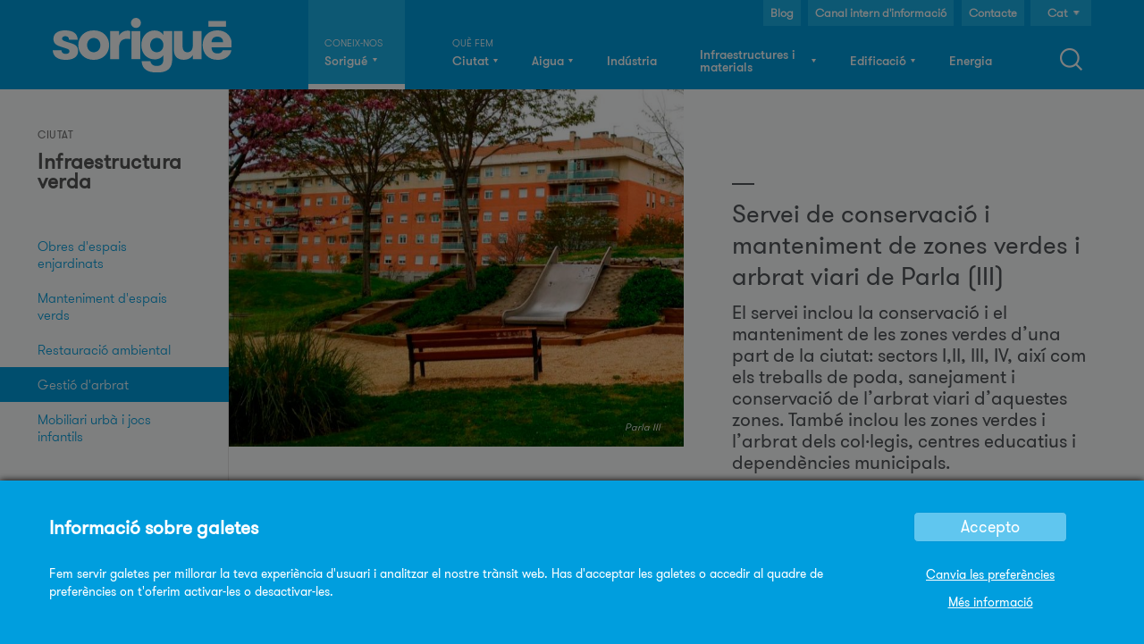

--- FILE ---
content_type: text/html; charset=utf-8
request_url: https://www.sorigue.com/ca/paisatgisme-medi-ambient/manteniment-espais/servei-conservacio-manteniment-zones-verdes-arbrat-Parla-III
body_size: 11916
content:
<!DOCTYPE html>
<!--[if IEMobile 7]><html class="iem7"  lang="ca" dir="ltr"><![endif]-->
<!--[if lte IE 6]><html class="lt-ie9 lt-ie8 lt-ie7"  lang="ca" dir="ltr"><![endif]-->
<!--[if (IE 7)&(!IEMobile)]><html class="lt-ie9 lt-ie8"  lang="ca" dir="ltr"><![endif]-->
<!--[if IE 8]><html class="lt-ie9"  lang="ca" dir="ltr"><![endif]-->
<!--[if (gte IE 9)|(gt IEMobile 7)]><!--><html  lang="ca" dir="ltr" prefix="content: http://purl.org/rss/1.0/modules/content/ dc: http://purl.org/dc/terms/ foaf: http://xmlns.com/foaf/0.1/ rdfs: http://www.w3.org/2000/01/rdf-schema# sioc: http://rdfs.org/sioc/ns# sioct: http://rdfs.org/sioc/types# skos: http://www.w3.org/2004/02/skos/core# xsd: http://www.w3.org/2001/XMLSchema#"><!--<![endif]-->

<head>
  <script src="/sites/all/themes/zensorigue/js/rollbar.js"></script>
  <meta charset="utf-8" />
<link rel="shortcut icon" href="https://www.sorigue.com/sites/default/files/cropped-favicon-180x180.png" type="image/png" />
  <title>Servei de conservació i manteniment de zones verdes i arbrat viari de Parla (III) | Sorigué</title>

      <meta name="MobileOptimized" content="width">
    <meta name="HandheldFriendly" content="true">
    <meta name="viewport" content="width=device-width">
    <meta http-equiv="cleartype" content="on">

  <link type="text/css" rel="stylesheet" href="https://www.sorigue.com/sites/default/files/css/css_lQaZfjVpwP_oGNqdtWCSpJT1EMqXdMiU84ekLLxQnc4.css" media="all" />
<link type="text/css" rel="stylesheet" href="https://www.sorigue.com/sites/default/files/css/css_vZ_wrMQ9Og-YPPxa1q4us3N7DsZMJa-14jShHgRoRNo.css" media="all" />
<link type="text/css" rel="stylesheet" href="https://www.sorigue.com/sites/default/files/css/css_VIUMUF24KEj3VOx32dhPK5okcth6FIeocf-8QzCr9LA.css" media="all" />
<link type="text/css" rel="stylesheet" href="https://www.sorigue.com/sites/default/files/css/css_HcCqJ2Cw_AUpPLX7DNsxPTR_4Fn2YC1f7V4ndN2UtIU.css" media="all" />
<link type="text/css" rel="stylesheet" href="https://www.sorigue.com/sites/default/files/css/css_HzEBCdooV9lk7Ge1qoUi7xPKeaJGHzY83qri3xRQw_U.css" media="all" />

  <link rel='stylesheet' href='/sites/all/themes/zensorigue/fonts/fonts.css' />
  <link rel='stylesheet' media='screen and (max-width: 767px)' href='/sites/all/themes/zensorigue/css/a_0_767.css' />
  <link rel='stylesheet' media='screen and (min-width: 768px) and (max-width: 1024px)' href='/sites/all/themes/zensorigue/css/c_768_1280.css' />
  <link rel='stylesheet' media='screen and (min-width: 1025px)' href='/sites/all/themes/zensorigue/css/d_1281_inf.css' />
  <link rel='stylesheet' media='screen and (min-width: 1025px) and (max-width: 1170px)' href='/sites/all/themes/zensorigue/css/c_1025_1080.css' />
  <link rel='stylesheet' media='screen and (max-width: 1024px) ' href='/sites/all/themes/zensorigue/css/responsivemenu.css' />
  <link rel='stylesheet' media='screen and (max-width: 480px)' href='/sites/all/themes/zensorigue/css/a_0_480.css' />
    
  <script src="https://www.sorigue.com/sites/default/files/js/js_6WD03QktbLxxWsNN0zT8d5vC9ewC-YsJiOsZAwOm3-E.js"></script>
<script src="https://www.sorigue.com/sites/default/files/js/js_nZT4PcBg-RVTg4RGehh-zY9l32K8zpwLC7MQx31HkGI.js"></script>
<script src="https://www.sorigue.com/sites/default/files/js/js_9-2qxogfWhVlR5K4qLh7r8sppvEo42PoRw8d7ZzH5N8.js"></script>
<script src="https://www.sorigue.com/sites/default/files/js/js_O7T5WiC4qFnlPNR6SMl3lWH37AndGTEkb2xLmXerLMU.js"></script>
<script src="https://www.sorigue.com/sites/all/modules/mobile_navigation/js/mobile_menu.js?t61h3a"></script>
<script src="https://www.sorigue.com/sites/all/modules/mobile_navigation/mobile_navigation.js?t61h3a"></script>
<script src="https://www.sorigue.com/sites/default/files/js/js_Kza1xCt2VS8nMS0EfdiA7dofl4nEdtgQvgz-I0dDjUY.js"></script>
<script src="https://www.googletagmanager.com/gtag/js?id=G-83VJGT7VQD"></script>
<script>window.dataLayer = window.dataLayer || [];function gtag(){dataLayer.push(arguments)};gtag("js", new Date());gtag("set", "developer_id.dMDhkMT", true);gtag("config", "G-83VJGT7VQD", {"groups":"default"});</script>
<script src="https://www.sorigue.com/sites/default/files/js/js_fgELh6HgqJGWxTqyjvWa2R6LVW0I0EmUGx5VI85FfeA.js"></script>
<script src="https://www.sorigue.com/sites/default/files/js/js_oQRQrD-IETWXjQjMJnAo71oAolHjkA-FUpr6575snbU.js"></script>
<script>jQuery.extend(Drupal.settings, {"basePath":"\/","pathPrefix":"ca\/","setHasJsCookie":0,"ajaxPageState":{"theme":"zensorigue","theme_token":"B6IhdW82T85gq7vKUprm9mHddT3jUmTFXhkdzUHX50w","jquery_version":"1.12","jquery_version_token":"4DFcoDLluJRBdqEn6fsblNEQKz4FAM5LaMcSUdGEqQw","js":{"sites\/all\/modules\/hiruu\/hiruu_cookie_compliance\/js\/ct-ultimate-gdpr.min.js":1,"sites\/all\/modules\/hiruu\/hiruu_cookie_compliance\/js\/init.js":1,"sites\/all\/modules\/jquery_update\/replace\/jquery\/1.12\/jquery.min.js":1,"misc\/jquery-extend-3.4.0.js":1,"misc\/jquery-html-prefilter-3.5.0-backport.js":1,"misc\/jquery.once.js":1,"misc\/drupal.js":1,"sites\/all\/modules\/jquery_update\/js\/jquery_browser.js":1,"sites\/all\/modules\/views_slideshow\/js\/views_slideshow.js":1,"sites\/all\/modules\/jquery_update\/replace\/ui\/external\/jquery.cookie.js":1,"sites\/all\/modules\/jquery_update\/replace\/jquery.form\/4\/jquery.form.min.js":1,"misc\/form-single-submit.js":1,"misc\/ajax.js":1,"sites\/all\/modules\/jquery_update\/js\/jquery_update.js":1,"sites\/all\/modules\/admin_menu\/admin_devel\/admin_devel.js":1,"sites\/all\/modules\/entityreference\/js\/entityreference.js":1,"sites\/all\/modules\/geofield_gmap\/geofield_gmap.js":1,"sites\/all\/modules\/hiruu\/views_selective_hacks\/views_selective_hacks.js":1,"public:\/\/languages\/ca_B74sKGX5TsNbYT30AHDfZh2ol2UuyLOJ35HAqFarVx0.js":1,"sites\/all\/libraries\/colorbox\/jquery.colorbox.js":1,"sites\/all\/modules\/colorbox\/js\/colorbox.js":1,"sites\/all\/modules\/colorbox\/styles\/default\/colorbox_style.js":1,"sites\/all\/modules\/jquery_ajax_load\/jquery_ajax_load.js":1,"sites\/all\/libraries\/jquery.cycle\/jquery.cycle.all.js":1,"misc\/collapse.js":1,"sites\/all\/modules\/views_slideshow\/contrib\/views_slideshow_cycle\/js\/views_slideshow_cycle.js":1,"misc\/form.js":1,"sites\/all\/modules\/views_show_more\/views_show_more.js":1,"sites\/all\/modules\/views\/js\/base.js":1,"misc\/progress.js":1,"sites\/all\/modules\/views\/js\/ajax_view.js":1,"sites\/all\/modules\/mobile_navigation\/js\/mobile_menu.js":1,"sites\/all\/modules\/mobile_navigation\/mobile_navigation.js":1,"sites\/all\/modules\/responsive_menus\/styles\/ResponsiveMultiLevelMenu\/js\/responsive_menus_codrops_responsive_multi.js":1,"sites\/all\/libraries\/ResponsiveMultiLevelMenu\/js\/modernizr.custom.js":1,"sites\/all\/libraries\/ResponsiveMultiLevelMenu\/js\/jquery.dlmenu.js":1,"sites\/all\/modules\/google_analytics\/googleanalytics.js":1,"https:\/\/www.googletagmanager.com\/gtag\/js?id=G-83VJGT7VQD":1,"0":1,"sites\/all\/libraries\/superfish\/jquery.hoverIntent.minified.js":1,"sites\/all\/libraries\/superfish\/supposition.js":1,"sites\/all\/libraries\/superfish\/superfish.js":1,"sites\/all\/modules\/superfish\/superfish.js":1,"sites\/all\/themes\/zensorigue\/js\/script.js":1,"sites\/all\/themes\/zensorigue\/js\/jquery.lockfixed.min.js":1,"sites\/all\/themes\/zensorigue\/js\/custom.js":1},"css":{"modules\/system\/system.base.css":1,"modules\/system\/system.menus.css":1,"modules\/system\/system.messages.css":1,"modules\/system\/system.theme.css":1,"sites\/all\/modules\/views_slideshow\/views_slideshow.css":1,"modules\/aggregator\/aggregator.css":1,"modules\/field\/theme\/field.css":1,"sites\/all\/modules\/filebrowser\/css\/filebrowser_style.css":1,"sites\/all\/modules\/freepager\/freepager.css":1,"sites\/all\/modules\/geofield_gmap\/geofield_gmap.css":1,"modules\/node\/node.css":1,"modules\/search\/search.css":1,"modules\/user\/user.css":1,"sites\/all\/modules\/hiruu\/views_selective_hacks\/views_selective_hacks.css":1,"sites\/all\/modules\/views\/css\/views.css":1,"sites\/all\/modules\/ckeditor\/css\/ckeditor.css":1,"sites\/all\/modules\/colorbox\/styles\/default\/colorbox_style.css":1,"sites\/all\/modules\/ctools\/css\/ctools.css":1,"modules\/locale\/locale.css":1,"sites\/all\/modules\/views_slideshow\/contrib\/views_slideshow_cycle\/views_slideshow_cycle.css":1,"sites\/all\/modules\/mobile_navigation\/mobile_navigation.css":1,"sites\/all\/libraries\/ResponsiveMultiLevelMenu\/css\/component.css":1,"sites\/all\/modules\/addtoany\/addtoany.css":1,"sites\/all\/libraries\/superfish\/css\/superfish.css":1,"sites\/all\/themes\/zensorigue\/system.menus.css":1,"sites\/all\/themes\/zensorigue\/system.messages.css":1,"sites\/all\/themes\/zensorigue\/system.theme.css":1,"sites\/all\/themes\/zensorigue\/css\/styles.css":1,"sites\/all\/themes\/zensorigue\/css\/blocks.css":1,"sites\/all\/themes\/zensorigue\/css\/superfish2.css":1,"sites\/all\/themes\/zensorigue\/css\/homepage.css":1,"sites\/all\/themes\/zensorigue\/css\/animate.css":1,"sites\/all\/themes\/zensorigue\/css\/views.css":1,"sites\/all\/themes\/zensorigue\/css\/footer.css":1,"sites\/all\/themes\/zensorigue\/css\/grid\/870_9_30.css":1,"sites\/all\/themes\/zensorigue\/css\/webforms_buttons.css":1,"sites\/all\/themes\/zensorigue\/css\/node_project.css":1,"sites\/all\/themes\/zensorigue\/css\/node_subhome.css":1,"sites\/all\/themes\/zensorigue\/css\/node_apartado.css":1,"sites\/all\/themes\/zensorigue\/css\/node_nota.css":1,"sites\/all\/themes\/zensorigue\/css\/node_actualidad.css":1,"sites\/all\/themes\/zensorigue\/css\/node_galeria.css":1,"sites\/all\/themes\/zensorigue\/css\/node_medio.css":1,"sites\/all\/themes\/zensorigue\/css\/node_material.css":1,"sites\/all\/themes\/zensorigue\/css\/node_colorbox.css":1,"sites\/all\/themes\/zensorigue\/css\/pager.css":1,"sites\/all\/themes\/zensorigue\/css\/views_infinite_scroll.css":1,"sites\/all\/themes\/zensorigue\/css\/hiruuv2.css":1}},"colorbox":{"transition":"fade","speed":"100","opacity":"1","slideshow":false,"slideshowAuto":true,"slideshowSpeed":"2500","slideshowStart":"start slideshow","slideshowStop":"stop slideshow","current":"{current} of {total}","previous":"\u00ab Prev","next":"Next \u00bb","close":"Close","overlayClose":true,"returnFocus":true,"maxWidth":"80%","maxHeight":"80%","initialWidth":"300","initialHeight":"250","fixed":true,"scrolling":false,"mobiledetect":true,"mobiledevicewidth":"768px","file_public_path":"\/sites\/default\/files","specificPagesDefaultValue":"admin*\nimagebrowser*\nimg_assist*\nimce*\nnode\/add\/*\nnode\/*\/edit\nprint\/*\nprintpdf\/*\nsystem\/ajax\nsystem\/ajax\/*"},"jquery_ajax_load":{"trigger":".jquery_ajax_load","target":"#jquery_ajax_load_target","toggle":true,"animation":true,"base_path":"\/","module_path":"sites\/all\/modules\/jquery_ajax_load","site_name":"Sorigu\u00e9"},"urlIsAjaxTrusted":{"\/ca\/paisatgisme-medi-ambient\/manteniment-espais\/servei-conservacio-manteniment-zones-verdes-arbrat-Parla-III":true,"\/ca\/views\/ajax":true},"viewsSlideshow":{"product_medio_slider-block_1":{"methods":{"goToSlide":["viewsSlideshowPager","viewsSlideshowSlideCounter","viewsSlideshowCycle"],"nextSlide":["viewsSlideshowPager","viewsSlideshowSlideCounter","viewsSlideshowCycle"],"pause":["viewsSlideshowControls","viewsSlideshowCycle"],"play":["viewsSlideshowControls","viewsSlideshowCycle"],"previousSlide":["viewsSlideshowPager","viewsSlideshowSlideCounter","viewsSlideshowCycle"],"transitionBegin":["viewsSlideshowPager","viewsSlideshowSlideCounter"],"transitionEnd":[]},"paused":0},"product_medio_slider-block_2":{"methods":{"goToSlide":["viewsSlideshowPager","viewsSlideshowSlideCounter","viewsSlideshowCycle"],"nextSlide":["viewsSlideshowPager","viewsSlideshowSlideCounter","viewsSlideshowCycle"],"pause":["viewsSlideshowControls","viewsSlideshowCycle"],"play":["viewsSlideshowControls","viewsSlideshowCycle"],"previousSlide":["viewsSlideshowPager","viewsSlideshowSlideCounter","viewsSlideshowCycle"],"transitionBegin":["viewsSlideshowPager","viewsSlideshowSlideCounter"],"transitionEnd":[]},"paused":0}},"viewsSlideshowCycle":{"#views_slideshow_cycle_main_product_medio_slider-block_1":{"num_divs":1,"id_prefix":"#views_slideshow_cycle_main_","div_prefix":"#views_slideshow_cycle_div_","vss_id":"product_medio_slider-block_1","effect":"fade","transition_advanced":0,"timeout":5000,"speed":700,"delay":0,"sync":1,"random":0,"pause":1,"pause_on_click":0,"play_on_hover":0,"action_advanced":0,"start_paused":0,"remember_slide":0,"remember_slide_days":1,"pause_in_middle":0,"pause_when_hidden":0,"pause_when_hidden_type":"full","amount_allowed_visible":"","nowrap":0,"pause_after_slideshow":0,"fixed_height":1,"items_per_slide":1,"wait_for_image_load":1,"wait_for_image_load_timeout":3000,"cleartype":0,"cleartypenobg":0,"advanced_options":"{}"},"#views_slideshow_cycle_main_product_medio_slider-block_2":{"num_divs":1,"id_prefix":"#views_slideshow_cycle_main_","div_prefix":"#views_slideshow_cycle_div_","vss_id":"product_medio_slider-block_2","effect":"fade","transition_advanced":0,"timeout":5000,"speed":700,"delay":0,"sync":1,"random":0,"pause":1,"pause_on_click":0,"play_on_hover":0,"action_advanced":0,"start_paused":0,"remember_slide":0,"remember_slide_days":1,"pause_in_middle":0,"pause_when_hidden":0,"pause_when_hidden_type":"full","amount_allowed_visible":"","nowrap":0,"pause_after_slideshow":0,"fixed_height":1,"items_per_slide":1,"wait_for_image_load":1,"wait_for_image_load_timeout":3000,"cleartype":0,"cleartypenobg":0,"advanced_options":"{}"}},"better_exposed_filters":{"views":{"product_medio_slider":{"displays":{"block":{"filters":[]}}},"project_v2_foto_peque_a_slider":{"displays":{"block":{"filters":[]}}},"project_article":{"displays":{"block":{"filters":[]}}},"service_description1_2":{"displays":{"block":{"filters":[]}}},"project_technicaldata":{"displays":{"block":{"filters":[]}}},"headquarters_top_list":{"displays":{"block":{"filters":[]}}},"press_gallery":{"displays":{"block_1":{"filters":[]}}},"project_related":{"displays":{"block":{"filters":[]}}}}},"views":{"ajax_path":"\/ca\/views\/ajax","ajaxViews":{"views_dom_id:dfbebf04564f10deb13f4481454355d4":{"view_name":"project_related","view_display_id":"block","view_args":"1993","view_path":"node\/1993","view_base_path":null,"view_dom_id":"dfbebf04564f10deb13f4481454355d4","pager_element":0}}},"mobile_navigation":{"breakpoint":"all and (min-width: 740px) and (min-device-width: 740px), (max-device-width: 800px) and (min-width: 740px) and (orientation:landscape)","menuSelector":"#main-menu-links","menuPlugin":"basic","showEffect":"expand_down","showItems":"all","tabHandler":true,"menuWidth":65,"specialClasses":false,"mainPageSelector":"#page","useMask":true,"menuLabel":"Men\u00fa","expandActive":false},"responsive_menus":[{"selectors":"#block-system-main-menu","media_size":"1024","animation_in":"dl-animate-in-1","animation_out":"dl-animate-out-1","responsive_menus_style":"codrops_responsive_multi"}],"googleanalytics":{"account":["G-83VJGT7VQD"],"trackOutbound":1,"trackMailto":1,"trackDownload":1,"trackDownloadExtensions":"7z|aac|arc|arj|asf|asx|avi|bin|csv|doc(x|m)?|dot(x|m)?|exe|flv|gif|gz|gzip|hqx|jar|jpe?g|js|mp(2|3|4|e?g)|mov(ie)?|msi|msp|pdf|phps|png|ppt(x|m)?|pot(x|m)?|pps(x|m)?|ppam|sld(x|m)?|thmx|qtm?|ra(m|r)?|sea|sit|tar|tgz|torrent|txt|wav|wma|wmv|wpd|xls(x|m|b)?|xlt(x|m)|xlam|xml|z|zip","trackColorbox":1},"superfish":{"1":{"id":"1","sf":{"delay":"300","animation":{"opacity":"show","height":"show"},"speed":300,"autoArrows":false,"dropShadows":false,"disableHI":false},"plugins":{"supposition":true,"bgiframe":false}}}});</script>
      <!--[if lt IE 9]>
    <script src="/sites/all/themes/zen/js/html5-respond.js"></script>
    <![endif]-->
    <script>window.MSInputMethodContext && document.documentMode && document.write('<script src="https://cdn.jsdelivr.net/gh/nuxodin/ie11CustomProperties@4.1.0/ie11CustomProperties.min.js"><\x2fscript>');</script>
</head>
<body class="html not-front not-logged-in one-sidebar sidebar-first page-node page-node- page-node-1993 node-type-project i18n-ca section-paisatgisme-medi-ambient animated fadeIn  
subhome-type-" >
  <div id="videoEmbed">
    <div id="videoClose">&times;</div>
    <div id="videoContainer">
      <div id="videoBox">
        <div id="videoWrap"><iframe width="560" height="315" src="about:blank" frameborder="0" allow="accelerometer; autoplay; clipboard-write; encrypted-media; gyroscope; picture-in-picture" allowfullscreen></iframe></div>
      </div>
    </div>
  </div>
      <p id="skip-link">
      <a href="#main-menu" class="element-invisible element-focusable">Jump to navigation</a>
    </p>
    <!-- Hardcoded responsive logo -->
    <div class="logo_responsive"><a href="/"><img alt="Sorigué" src="/sites/all/themes/zensorigue/images/logo-sorigue.svg"></a></div>
      
<div id="page">

<div class="header_wrapper fadeIn">
  <header class="header" id="header" role="banner">

    
    
    
      <div class="header__region region region-header">
    <div id="block-block-1" class="block block-block first odd">

      
  <div><a href="https://www.sorigue.com/ca"><img alt="Sorigué" src="https://www.sorigue.com/sites/all/themes/zensorigue/images/logo-sorigue.svg"></a></div>

</div>
<div id="block-superfish-1" class="block block-superfish even">

      
  <ul id="superfish-1" class="menu sf-menu sf-main-menu sf-horizontal sf-style-none sf-total-items-7 sf-parent-items-7 sf-single-items-0"><li id="menu-1711-1" class="first odd sf-item-1 sf-depth-1 sf-total-children-7 sf-parent-children-4 sf-single-children-3 menuparent"><a href="/ca/directori-dempreses" class="sf-depth-1 menuparent">Sorigué</a><ul><li id="menu-3575-1" class="first odd sf-item-1 sf-depth-2 sf-no-children"><a href="/ca/sorigue" class="sf-depth-2">Sobre nosaltres</a></li><li id="menu-3754-1" class="middle even sf-item-2 sf-depth-2"><a href="/ca/negoci-responsable" class="sf-depth-2">Negoci responsable</a></li><li id="menu-3576-1" class="middle odd sf-item-3 sf-depth-2"><a href="/ca/innovacio" class="sf-depth-2">Innovació</a></li><li id="menu-3583-1" class="middle even sf-item-4 sf-depth-2"><a href="/ca/persones" class="sf-depth-2">Persones</a></li><li id="menu-3577-1" class="middle odd sf-item-5 sf-depth-2 sf-no-children"><a href="/ca/retorn" class="sf-depth-2">Retorn</a></li><li id="menu-3578-1" class="middle even sf-item-6 sf-depth-2 sf-no-children"><a href="/ca/medis-propis" class="sf-depth-2">Medis propis</a></li><li id="menu-3103-1" class="last odd sf-item-7 sf-depth-2"><a href="/ca/sala-de-premsa" class="sf-depth-2">Sala de premsa</a></li></ul></li><li id="menu-1707-1" class="active-trail middle even sf-item-2 sf-depth-1 sf-total-children-3 sf-parent-children-3 sf-single-children-0 menuparent"><span class="sf-depth-1 menuparent nolink" tabindex="0">Ciutat</span><ul><li id="menu-1720-1" class="first odd sf-item-1 sf-depth-2"><a href="/ca/espais-urbans" class="sf-depth-2">Espais urbans</a></li><li id="menu-1722-1" class="middle even sf-item-2 sf-depth-2"><a href="/ca/instal-lacions-i-tecnologia" class="sf-depth-2">Instal·lacions i tecnologia</a></li><li id="menu-1717-1" class="active-trail last odd sf-item-3 sf-depth-2"><a href="/ca/infraestructura-verda" class="sf-depth-2">Infraestructura verda</a></li></ul></li><li id="menu-1706-1" class="middle odd sf-item-3 sf-depth-1 sf-total-children-4 sf-parent-children-4 sf-single-children-0 menuparent"><span class="sf-depth-1 menuparent nolink" tabindex="0">Aigua</span><ul><li id="menu-1713-1" class="first odd sf-item-1 sf-depth-2"><a href="/ca/serveis-a-l-aigua" class="sf-depth-2">Projectes i manteniments</a></li><li id="menu-1714-1" class="middle even sf-item-2 sf-depth-2"><a href="/ca/treballs-subaquatics" class="sf-depth-2">Treballs subaquàtics</a></li><li id="menu-1715-1" class="middle odd sf-item-3 sf-depth-2"><a href="/ca/equips-hidraulics" class="sf-depth-2">Equips hidràulics</a></li><li id="menu-1734-1" class="last even sf-item-4 sf-depth-2"><a href="/ca/enginyeria-de-l-aigua" class="sf-depth-2">Enginyeria de l&#039;aigua</a></li></ul></li><li id="menu-1721-1" class="middle even sf-item-4 sf-depth-1 sf-total-children-1 sf-parent-children-1 sf-single-children-0 menuparent"><a href="/ca/industria" class="sf-depth-1 menuparent">Indústria</a><ul><li id="menu-10185-1" class="firstandlast odd sf-item-1 sf-depth-2"><a href="/ca/industria" class="sf-depth-2">Indústria</a></li></ul></li><li id="menu-1709-1" class="middle odd sf-item-5 sf-depth-1 sf-total-children-9 sf-parent-children-9 sf-single-children-0 menuparent"><span class="sf-depth-1 menuparent nolink" tabindex="0">Infraestructures i materials</span><ul><li id="menu-1725-1" class="first odd sf-item-1 sf-depth-2"><a href="/ca/infraestructures" class="sf-depth-2">Infraestructures</a></li><li id="menu-1726-1" class="middle even sf-item-2 sf-depth-2"><a href="/ca/conservacio" class="sf-depth-2">Conservació</a></li><li id="menu-21721-1" class="middle odd sf-item-3 sf-depth-2"><a href="/ca/reparacio-viaria" class="sf-depth-2">Reparació viària</a></li><li id="menu-1727-1" class="middle even sf-item-4 sf-depth-2"><a href="/ca/asfalts" class="sf-depth-2">Asfalts</a></li><li id="menu-1728-1" class="middle odd sf-item-5 sf-depth-2"><a href="/ca/arids" class="sf-depth-2">Àrids</a></li><li id="menu-1729-1" class="middle even sf-item-6 sf-depth-2"><a href="/ca/prefabricats" class="sf-depth-2">Prefabricats</a></li><li id="menu-1730-1" class="middle odd sf-item-7 sf-depth-2"><a href="/ca/formigons" class="sf-depth-2">Formigons</a></li><li id="menu-1731-1" class="middle even sf-item-8 sf-depth-2"><a href="/ca/plataforma-de-distribucio" class="sf-depth-2">Plataforma de distribució</a></li><li id="menu-1723-1" class="last odd sf-item-9 sf-depth-2"><a href="/ca/transport" class="sf-depth-2">Transport</a></li></ul></li><li id="menu-1708-1" class="middle even sf-item-6 sf-depth-1 sf-total-children-2 sf-parent-children-1 sf-single-children-1 menuparent"><span class="sf-depth-1 menuparent nolink" tabindex="0">Edificació</span><ul><li id="menu-1724-1" class="first odd sf-item-1 sf-depth-2"><a href="/ca/edificacio" class="sf-depth-2">Edificació</a></li><li id="menu-6691-1" class="last even sf-item-2 sf-depth-2 sf-no-children"><a href="http://sorigueinmobiliaria.com/" class="sf-depth-2">Immobiliària</a></li></ul></li><li id="menu-9987-1" class="last odd sf-item-7 sf-depth-1 sf-total-children-1 sf-parent-children-1 sf-single-children-0 menuparent"><a href="/ca/energia" class="sf-depth-1 menuparent">Energia</a><ul><li id="menu-9990-1" class="firstandlast odd sf-item-1 sf-depth-2"><a href="/ca/energia" class="sf-depth-2">Energia</a></li></ul></li></ul>
</div>
<div id="block-block-8" class="block block-block odd">

      
  <div>SEARCH</div>

</div>
<div id="block-locale-language" class="block block-locale even" role="complementary">

      
  <ul class="language-switcher-locale-url"><li class="es first"><a href="/es/paisajismo-y-medio-ambiente/mantenimiento-espacios/servicio-conservacion-mantenimiento-zonas-verdes-arbolado-viario-Parla-III" class="language-link" xml:lang="es" title="Servicio de conservación y mantenimiento de zonas verdes y arbolado viario de Parla (III)">Cast</a></li>
<li class="ca active"><a href="/ca/paisatgisme-medi-ambient/manteniment-espais/servei-conservacio-manteniment-zones-verdes-arbrat-Parla-III" class="language-link active" xml:lang="ca" title="Servei de conservació i manteniment de zones verdes i arbrat viari de Parla (III)">Cat</a></li>
<li class="en last"><a href="/en/landscape-and-environment/woodland-management/preservation-maintenance-green-areas-roadway-landscaping-parla" class="language-link" xml:lang="en" title="Preservation and maintenance of green areas and roadway landscaping in Parla (III)">Eng</a></li>
</ul>
</div>
<div id="block-search-form" class="block block-search odd" role="search">

      
  <form action="/ca/paisatgisme-medi-ambient/manteniment-espais/servei-conservacio-manteniment-zones-verdes-arbrat-Parla-III" method="post" id="search-block-form" accept-charset="UTF-8"><div><div class="container-inline">
      <h2 class="element-invisible">Formulari de cerca</h2>
    <div class="form-item form-type-textfield form-item-search-block-form">
  <label class="element-invisible" for="edit-search-block-form--2">Buscar </label>
 <input title="Introduïu els termes que voleu cercar." type="text" id="edit-search-block-form--2" name="search_block_form" value="" size="15" maxlength="128" class="form-text" />
</div>
<div class="form-actions form-wrapper" id="edit-actions"><input type="submit" id="edit-submit" name="op" value="Buscar" class="form-submit" /></div><input type="hidden" name="form_build_id" value="form-uGf85ScSFpkgA6Z7pLdy66gCakdjeZrkba4M7fPuQkY" />
<input type="hidden" name="form_id" value="search_block_form" />
</div>
</div></form>
</div>
<div id="block-block-43" class="block block-block even">

      
  <div class="contact-button">
 <a href="https://blog.sorigue.com/" target="_blank">Blog</a>
</div>
</div>
<div id="block-block-47" class="block block-block odd">

      
  <div class="contact-button">
 <a href="https://www.sorigue.com/ca/negoci-responsable/canal-intern-informacio">Canal intern d'informació</a>
</div>

</div>
<div id="block-block-36" class="block block-block last even">

      
  
<div class="contact-button">
   <a href="https://www.sorigue.com/ca/directori-dempreses">Contacte</a>
</div>
</div>
  </div>

  </header>
</div>

    
  <div id="main">

	<!---->

    <div id="content" class="column" role="main">
        <div class="region region-highlighted">
    <div id="block-system-main-menu" class="block block-system block-menu first odd" role="navigation">

      
  <ul class="menu"><li class="menu__item is-expanded first expanded"><a href="/ca/directori-dempreses" class="menu__link">Sorigué</a><ul class="menu"><li class="menu__item is-leaf first leaf"><a href="/ca/sorigue" class="menu__link">Sobre nosaltres</a></li>
<li class="menu__item is-collapsed collapsed"><a href="/ca/negoci-responsable" class="menu__link">Negoci responsable</a></li>
<li class="menu__item is-collapsed collapsed"><a href="/ca/innovacio" class="menu__link">Innovació</a></li>
<li class="menu__item is-collapsed collapsed"><a href="/ca/persones" class="menu__link">Persones</a></li>
<li class="menu__item is-leaf leaf"><a href="/ca/retorn" class="menu__link">Retorn</a></li>
<li class="menu__item is-leaf leaf"><a href="/ca/medis-propis" class="menu__link">Medis propis</a></li>
<li class="menu__item is-collapsed last collapsed"><a href="/ca/sala-de-premsa" class="menu__link">Sala de premsa</a></li>
</ul></li>
<li class="menu__item is-active-trail is-expanded expanded active-trail"><span class="menu__link is-active-trail active-trail nolink" tabindex="0">Ciutat</span><ul class="menu"><li class="menu__item is-collapsed first collapsed"><a href="/ca/espais-urbans" class="menu__link">Espais urbans</a></li>
<li class="menu__item is-collapsed collapsed"><a href="/ca/instal-lacions-i-tecnologia" class="menu__link">Instal·lacions i tecnologia</a></li>
<li class="menu__item is-active-trail is-expanded last expanded active-trail"><a href="/ca/infraestructura-verda" class="menu__link is-active-trail active-trail">Infraestructura verda</a><ul class="menu"><li class="menu__item is-collapsed first collapsed"><a href="/ca/infraestructura-verda/obres-en-espais-enjardinats" class="menu__link">Obres d&#039;espais enjardinats</a></li>
<li class="menu__item is-collapsed collapsed"><a href="/ca/infraestructura-verda/manteniment-espais-verds" class="menu__link">Manteniment d&#039;espais verds</a></li>
<li class="menu__item is-collapsed collapsed"><a href="/ca/infraestructura-verda/restauracio-ambiental" class="menu__link">Restauració ambiental</a></li>
<li class="menu__item is-active-trail is-expanded expanded active-trail"><a href="/ca/infraestructura-verda/gestio-arbrat" class="menu__link is-active-trail active-trail">Gestió d&#039;arbrat</a><ul class="menu"><li class="menu__item is-leaf first leaf"><a href="/ca/paisatgisme-i-medi-ambient/entorn-natural-pedrera-medol" class="menu__link">Entorn natural de la pedrera del Mèdol</a></li>
<li class="menu__item is-leaf leaf"><a href="/ca/paisatgisme-i-medi-ambient/jardins-de-alhambra" title="" class="menu__link">Jardins de l’Alhambra</a></li>
<li class="menu__item is-leaf leaf"><a href="/ca/manteniment-de-larbrat-public-de-mollet-del-valles" class="menu__link">Mantenimiento del arbolado público de Mollet del Vallès</a></li>
<li class="menu__item is-leaf leaf"><a href="/ca/renovacio-contracte-de-manteniment-de-les-zones-verdes-de-sant-just-desvern" class="menu__link">Renovació contracte de manteniment de les zones verdes de Sant Just Desvern.</a></li>
<li class="menu__item is-active-trail is-leaf leaf active-trail"><a href="/ca/paisatgisme-medi-ambient/manteniment-espais/servei-conservacio-manteniment-zones-verdes-arbrat-Parla-III" title="" class="menu__link is-active-trail active-trail active">Servei de conservació i manteniment de zones verdes i arbrat viari de Parla (III)</a></li>
<li class="menu__item is-leaf leaf"><a href="/ca/paisajismo-y-medioambiente/gestion-arbolado/servei-conservacio-zones-verdes-arbrat-viari-parla" class="menu__link">Servei de conservació i manteniment de zones verdes i arbrat viari de Parla</a></li>
<li class="menu__item is-leaf leaf"><a href="/ca/paisajismo-y-medioambiente/servei-conservacio-zones-verdes-arbrat-viari-parla" class="menu__link">Servei de conservació i manteniment de zones verdes i arbrat viari de Parla</a></li>
<li class="menu__item is-leaf last leaf"><a href="/ca/treballs-de-replantacio-dun-arbre-tilia-cordata-de-50-tones-barcelona" class="menu__link">Trabajos de replantación de un árbol Tilia Cordata de 50 toneladas en Barcelona</a></li>
</ul></li>
<li class="menu__item is-collapsed collapsed"><a href="/ca/infraestructura-verda/mobiliari-urba-i-jocs-infantils" class="menu__link">Mobiliari urbà i jocs infantils</a></li>
<li class="menu__item is-leaf leaf"><span class="menu__link separator"><hr></span></li>
<li class="menu__item is-leaf leaf"><a href="/ca/infraestructura-verda/certificacions" class="menu__link">Certificacions</a></li>
<li class="menu__item is-leaf last leaf"><a href="/ca/infraestructura-verda/contacte" class="menu__link">Contacte</a></li>
</ul></li>
</ul></li>
<li class="menu__item is-expanded expanded"><span class="menu__link nolink" tabindex="0">Aigua</span><ul class="menu"><li class="menu__item is-collapsed first collapsed"><a href="/ca/serveis-a-l-aigua" class="menu__link">Projectes i manteniments</a></li>
<li class="menu__item is-collapsed collapsed"><a href="/ca/treballs-subaquatics" class="menu__link">Treballs subaquàtics</a></li>
<li class="menu__item is-collapsed collapsed"><a href="/ca/equips-hidraulics" class="menu__link">Equips hidràulics</a></li>
<li class="menu__item is-collapsed last collapsed"><a href="/ca/enginyeria-de-l-aigua" class="menu__link">Enginyeria de l&#039;aigua</a></li>
</ul></li>
<li class="menu__item is-collapsed collapsed"><a href="/ca/industria" class="menu__link">Indústria</a></li>
<li class="menu__item is-expanded expanded"><span class="menu__link nolink" tabindex="0">Infraestructures i materials</span><ul class="menu"><li class="menu__item is-collapsed first collapsed"><a href="/ca/infraestructures" class="menu__link">Infraestructures</a></li>
<li class="menu__item is-collapsed collapsed"><a href="/ca/conservacio" class="menu__link">Conservació</a></li>
<li class="menu__item is-collapsed collapsed"><a href="/ca/reparacio-viaria" class="menu__link">Reparació viària</a></li>
<li class="menu__item is-collapsed collapsed"><a href="/ca/asfalts" class="menu__link">Asfalts</a></li>
<li class="menu__item is-collapsed collapsed"><a href="/ca/arids" class="menu__link">Àrids</a></li>
<li class="menu__item is-collapsed collapsed"><a href="/ca/prefabricats" class="menu__link">Prefabricats</a></li>
<li class="menu__item is-collapsed collapsed"><a href="/ca/formigons" class="menu__link">Formigons</a></li>
<li class="menu__item is-collapsed collapsed"><a href="/ca/plataforma-de-distribucio" class="menu__link">Plataforma de distribució</a></li>
<li class="menu__item is-collapsed last collapsed"><a href="/ca/transport" class="menu__link">Transport</a></li>
</ul></li>
<li class="menu__item is-expanded expanded"><span class="menu__link nolink" tabindex="0">Edificació</span><ul class="menu"><li class="menu__item is-collapsed first collapsed"><a href="/ca/edificacio" class="menu__link">Edificació</a></li>
<li class="menu__item is-leaf last leaf"><a href="http://sorigueinmobiliaria.com/" class="menu__link">Immobiliària</a></li>
</ul></li>
<li class="menu__item is-collapsed last collapsed"><a href="/ca/energia" class="menu__link">Energia</a></li>
</ul>
</div>
<div id="block-block-19" class="block block-block even">

      
  <form action="https://www.sorigue.com/ca/paisatgisme-medi-ambient/manteniment-espais/servei-conservacio-manteniment-zones-verdes-arbrat-Parla-III" method="post" id="search-block-form--3" accept-charset="UTF-8"><div><div class="container-inline">
      <h2 class="element-invisible">Formulari de cerca</h2>
    <div class="form-item form-type-textfield form-item-search-block-form">
  <label class="element-invisible" for="edit-search-block-form--6">Buscar </label>
 <input title="Introduïu els termes que voleu cercar." type="text" id="edit-search-block-form--6" name="search_block_form" value="" size="15" maxlength="128" class="form-text" />
</div>
<div class="form-actions form-wrapper" id="edit-actions--3"><input type="submit" id="edit-submit--3" name="op" value="Buscar" class="form-submit" /></div><input type="hidden" name="form_build_id" value="form-ORFev1qIz_y6WJ465QuzE7QCCsSCu2orrIB0c6dpckY" />
<input type="hidden" name="form_id" value="search_block_form" />
</div>
</div></form><table cellpadding="0" cellspacing="0">
<tr>
  <td width="50%"><a href="https://www.sorigue.com/ca/directori-dempreses"><div class="responsive-contact-button">Contacte</div></a></td>
  <td width="50%"><a href="https://www.sorigue.com/sites/default/files/catalogo-digital/Sorigue-CatalegDigital-CAT.pdf"><div class="responsive-catalog-button">Catàleg corporatiu</div></a></td>
</tr>
</table>
<table cellpadding="0" cellspacing="0" style="margin-top: 2px;">
<tr>
  <td width="100%"><a href="https://www.sorigue.com/ca/negoci-responsable/canal-intern-informacio"><div class="responsive-contact-button">Canal intern d'informació</div></a></td>
</tr>
</table>
</div>
<div id="block-block-20" class="block block-block last odd">

      
  <ul class="language-switcher-locale-url"><li class="es first"><a href="https://www.sorigue.com/es/paisajismo-y-medio-ambiente/mantenimiento-espacios/servicio-conservacion-mantenimiento-zonas-verdes-arbolado-viario-Parla-III" class="language-link" xml:lang="es" title="Servicio de conservación y mantenimiento de zonas verdes y arbolado viario de Parla (III)">Cast</a></li>
<li class="ca active"><a href="https://www.sorigue.com/ca/paisatgisme-medi-ambient/manteniment-espais/servei-conservacio-manteniment-zones-verdes-arbrat-Parla-III" class="language-link active" xml:lang="ca" title="Servei de conservació i manteniment de zones verdes i arbrat viari de Parla (III)">Cat</a></li>
<li class="en last"><a href="https://www.sorigue.com/en/landscape-and-environment/woodland-management/preservation-maintenance-green-areas-roadway-landscaping-parla" class="language-link" xml:lang="en" title="Preservation and maintenance of green areas and roadway landscaping in Parla (III)">Eng</a></li>
</ul><div class="clear"></div>
</div>
  </div>
            <a id="main-content"></a>
                    <h1 class="page__title title" id="page-title">Servei de conservació i manteniment de zones verdes i arbrat viari de Parla (III)</h1>
                                          
        <div class="region region-before-content-no-wrapp">
    <div id="block-views-673dcda9e3d40692381d2b705d74878c" class="block block-views first last odd">

      
  <div class="view view-project-v2-foto-peque-a-slider view-id-project_v2_foto_peque_a_slider view-display-id-block view-dom-id-3a18e84dbd99a5fb91e8ce94a09c3d64">
        
  
  
      <div class="view-content">
        <div class="views-row views-row-1 views-row-odd views-row-first views-row-last">
    <div style="height: 400px; background-size: cover; " class="width50x100"><div class="view view-product-medio-slider view-id-product_medio_slider view-display-id-block view-dom-id-48ba0541b38aa2cb65f30a259b65f32a">
        
  
  
      <div class="view-content">
      
  <div class="skin-default">
    
    <div id="views_slideshow_cycle_main_product_medio_slider-block_2" class="views_slideshow_cycle_main views_slideshow_main"><div id="views_slideshow_cycle_teaser_section_product_medio_slider-block_2" class="views-slideshow-cycle-main-frame views_slideshow_cycle_teaser_section">
  <div id="views_slideshow_cycle_div_product_medio_slider-block_2_0" class="views-slideshow-cycle-main-frame-row views_slideshow_cycle_slide views_slideshow_slide views-row-1 views-row-first views-row-odd" aria-labelledby='views_slideshow_pager_field_item_bottom_product_medio_slider-block_2_0'>
  <div class="views-slideshow-cycle-main-frame-row-item views-row views-row-0 views-row-odd views-row-first">
  <div style="background-image: url(/sites/default/files/styles/big/public/subhome_image/parla-slide.jpg?itok=OMNorsM_); height: 400px; background-size: cover; " class="">
<div class="product_medio_label_slider">Parla III</div>

</div></div>
</div>
</div>
</div>
      </div>
    </div>
  
  
  
  
  
  
</div></div>
<div class="content-area-inside width50x100">
<div class="padding90_50_0_50">
<hr>
<h2 class="field-content">Servei de conservació i manteniment de zones verdes i arbrat viari de Parla (III)</h2><h3 class="field-content">El servei inclou la conservació i el manteniment de les zones verdes d’una part de la ciutat: sectors I,II, III, IV, així com els treballs de poda, sanejament i conservació de l’arbrat viari d’aquestes zones. També inclou les zones verdes i l’arbrat dels col·legis, centres educatius i dependències municipals.</h3></div></div>  </div>
    </div>
  
  
  
  
  
  
</div>
</div>
  </div>
                        
            
<div id="block-block-11" class="block block-block bgf2f2f2 first odd">

      
  <div class="content-area padding20_0">
<a class="goback js" href="#">Tornar</a></div>
</div>
<div id="block-views-project-article-block" class="block block-views bgf2f2f2 even">

      
  <div class="view view-project-article view-id-project_article view-display-id-block content-area view-dom-id-72a40a82a0b7d548c227ab713d3f4713">
        
  
  
      <div class="view-content">
        <div class="views-row views-row-1 views-row-odd views-row-first views-row-last">
      
          
<div class="fieldset views-fieldset" data-module="views_fieldsets">

  
      <div class="views-field views-field-field-profile-client"><span class="views-label views-label-field-profile-client">Client: </span><div class="field-content">Ajuntament de Parla</div></div>      <div class="views-field views-field-field-taxonomy-location"><span class="views-label views-label-field-taxonomy-location">Localització: </span><div class="field-content">Madrid</div></div>  
  
</div>

    
          
<div class="fieldset views-fieldset" data-module="views_fieldsets">

  
      <div class="views-field views-field-field-profile-period"><span class="views-label views-label-field-profile-period">Període: </span><div class="field-content">Inici: Octubre 2016. Durada: 2 anys (+2 anys)</div></div>      <div class="views-field views-field-php"><div class="field-content"><span class="views-label views-label-php">Tipus de servei:</span>
<div>Gestió d'arbrat</div>
</div></div>  
  
</div>

    
              </div>
    </div>
  
  
  
  
  
  
</div>
</div>
<div id="block-views-service-description1-2-block" class="block block-views bgf2f2f2 odd">

      
  <div class="view view-service-description1-2 view-id-service_description1_2 view-display-id-block view-dom-id-45efe76825ef0cf38c318158f14a8243">
        
  
  
      <div class="view-content">
        <div class="views-row views-row-1 views-row-odd views-row-first views-row-last content-area padding0">
      
  <div class="views-field views-field-nothing">        <span class="field-content"><div class="row">
<div class="col gu4"><p>Les principals actuacions a realitzar són les següents:</p>
<p>- Treballs  de conservació: neteja i esbrossada, reg, abonats, conservació de la estructura dels elements vegetals, conservació de la gespa, control fitosanitari i manteniment de camins.<br />
- Conservació de les instal·lacions de reg.</p>
</div>
<div class="col gu4"><p>- Gestió de l’arbrat: avaluació de risc de caiguda, poda d’arbrat i palmeres, manteniment d’escocells, reposicions, etc.</p>
</div>
</div></span>  </div>  </div>
    </div>
  
  
  
  
  
  
</div>
</div>
<div id="block-block-35" class="block block-block bgf2f2f2 even">

      
  <div class="padding_bottom_25">&nbsp;</div>
</div>
<div id="block-views-project-technicaldata-block" class="block block-views content-area odd">

      
  <div class="view view-project-technicaldata view-id-project_technicaldata view-display-id-block view-dom-id-230b8c0f3c3a3fbbe42868343f23e208">
            <div class="view-header">
      <div class="text-small">DETALLS</div>
<hr>
<h2>Dades tècniques</h2>    </div>
  
  
  
      <div class="view-content">
        <div class="views-row views-row-1 views-row-odd views-row-first views-row-last row">
      
  <div class="views-field views-field-field-profile-bloque1">        <div class="field-content col gu3"><h5>Superfície jardineria</h5>
<p>Gespa:<br />
148.624 m2</p>
<p>Gespa artificial:<br />
680 m2</p>
<p>Planta de temporada:<br />
4.035,59 m2</p>
<p>Prat:<br />
131.584,90 m2</p>
<p>Arbres i palmeres:<br />
3.786 uds.</p>
<p>Arbustiva:<br />
753 uds.</p>
<div> </div>
</div>  </div>  
  <div class="views-field views-field-field-profile-bloque2">        <div class="field-content col gu3"><h5>Superfície pavimentada</h5>
<p>Paviments durs:<br />
22.386 m2</p>
<p>Grava:<br />
5.040 m2</p>
<p>Sauló:<br />
70.560 m2</p>
<p>Paviments àrees de joc:<br />
3.338 m2</p>
<div> </div>
</div>  </div>  
  <div class="views-field views-field-field-profile-bloque3">        <div class="field-content col gu3"></div>  </div>  </div>
    </div>
  
  
  
  
  
  
</div>
</div>


<article class="node-1993 node node-project view-mode-full clearfix" about="/ca/paisatgisme-medi-ambient/manteniment-espais/servei-conservacio-manteniment-zones-verdes-arbrat-Parla-III" typeof="sioc:Item foaf:Document">

      <header>
                  <span property="dc:title" content="Servei de conservació i manteniment de zones verdes i arbrat viari de Parla (III)" class="rdf-meta element-hidden"></span>
      
          </header>
  
  <div class="field field-name-field-destacado-en-apartado field-type-list-boolean field-label-hidden"><div class="field-items"><div class="field-item even"></div></div></div></article><div id="block-block-31" class="block block-block content-area padding_bottom_0 odd">

      
  <div class="location">Descàrregues</div>
<hr>
</div>
<div id="block-fieldblock-node-project-default-field-nota-files" class="block block-fieldblock content-area even">

      
  <div class="field field-name-field-nota-files field-type-file field-label-hidden"><div class="field-items"><div class="field-item even"><span class="file"><img class="file-icon" alt="" title="application/pdf" src="/modules/file/icons/application-pdf.png" /> <a href="https://www.sorigue.com/sites/default/files/project/files/am0121_mantenimiento_parlaiii_cat.pdf" type="application/pdf; length=694514" title="am0121_mantenimiento_parlaiii_cat.pdf" target="_blank">Fitxa comercial en PDF (castellà)	</a></span></div></div></div>
</div>
<div id="block-block-16" class="block block-block content-area padding20_0_0 odd">

      
  <hr />
<h2>Galeria d'imatges</h2>

</div>
<div id="block-views-press-gallery-block-1" class="block block-views content-area padding0_0_20 even">

      
  <div class="view view-press-gallery view-id-press_gallery view-display-id-block_1 view-dom-id-4a07ff5f82e9c9bb36fcaadc6511ad2c">
        
  
  
    
      <div class="view-content">
        <div class="views-row views-row-1 views-row-odd views-row-first">
    <div class="outside" style="background-image: url(/sites/default/files/styles/big/public/project/gallery/parla1.jpg?itok=UVWvYJUo); ">
<div class="inside">
<div class="slidein">
<div style="">
<a href="/sites/default/files/project/gallery/parla1.jpg" title="La Ermita" >
<div style="display: none;">
</div>
<img src="/sites/all/themes/zensorigue/images/subhome-see-more.png"></a>
</div>
</div>
</div>
</div>  </div>
  <div class="views-row views-row-2 views-row-even">
    <div class="outside" style="background-image: url(/sites/default/files/styles/big/public/project/gallery/parla2.jpg?itok=zuX1v786); ">
<div class="inside">
<div class="slidein">
<div style="">
<a href="/sites/default/files/project/gallery/parla2.jpg" title="Parc Benjamin Palencia" >
<div style="display: none;">
</div>
<img src="/sites/all/themes/zensorigue/images/subhome-see-more.png"></a>
</div>
</div>
</div>
</div>  </div>
  <div class="views-row views-row-3 views-row-odd views-row-last">
    <div class="outside" style="background-image: url(/sites/default/files/styles/big/public/project/gallery/parla3.jpg?itok=vEj9baFD); ">
<div class="inside">
<div class="slidein">
<div style="">
<a href="/sites/default/files/project/gallery/parla3.jpg" title="Las Lagunas" >
<div style="display: none;">
</div>
<img src="/sites/all/themes/zensorigue/images/subhome-see-more.png"></a>
</div>
</div>
</div>
</div>  </div>
    </div>
  
    

  
  
  
  
</div>
</div>
<div id="block-block-14" class="block block-block content-area clear odd">

      
  <div class="content-area padding20_0">
<a class="goback js" href="#">Tornar</a></div>
</div>
<div id="block-views-project-related-block" class="block block-views clear even">

      
  <div class="view view-project-related view-id-project_related view-display-id-block view-dom-id-dfbebf04564f10deb13f4481454355d4">
            <div class="view-header">
      <div class="bgcolorD4D5D5">
<div class="content-area">
<!--<div class="text-small"></div>-->
<hr>
<h2>Potser també t'interessa...</h2>
</div></div>    </div>
  
  
  
      <div class="view-content">
        <div class="views-row views-row-1 views-row-odd views-row-first">
    <div style="background-image: url(/sites/default/files/mantenimiento_arbolado_parla_madrid_medio_ambiente_sorigue_.jpg);" class="outside">
</div>
<div class="content-area-inside">
<span class="field-content"><a href="/ca/paisatgisme-medi-ambient/manteniment-espais/servei-conservacio-manteniment-zones-verdes-arbrat-Parla-I">Servei de conservació i manteniment de zones verdes i arbrat viari de Parla (I)</a></span><div class="field-content location padding0">Madrid</div></div>  </div>
  <div class="views-row views-row-2 views-row-even">
    <div style="background-image: url(/sites/default/files/fuenlabrada_web_1_1.jpg);" class="outside">
</div>
<div class="content-area-inside">
<span class="field-content"><a href="/ca/paisatgisme-i-medi-ambient/manteniment-espais-verds/conservacio-i-millora-patronato-municipal-deportes-fuenlabrada">Servei de conservació i millora del Patronato Municipal de Deportes de Fuenlabrada</a></span><div class="field-content location padding0">Madrid</div></div>  </div>
  <div class="views-row views-row-3 views-row-odd views-row-last">
    <div style="background-image: url(/sites/default/files/parque-alba-slide.jpg);" class="outside">
</div>
<div class="content-area-inside">
<span class="field-content"><a href="/ca/paisatgisme-i-medi-ambient/jardineria-espais-publics-parc-alba">Jardineria dels espais públics urbans del parc de l’Alba</a></span><div class="field-content location padding0">Barcelona</div></div>  </div>
    </div>
  
  
  
  
  
  
</div>
</div>
<div id="block-block-22" class="block block-block last odd">

      
  <div class="sidebar_open"><p>Menú</p></div>
<div class="sidebar_close"><p>Menú</p></div>

</div>
          </div>
    
          <aside class="sidebars">
          <section class="region region-sidebar-first column sidebar">
    <div id="block-block-13" class="block block-block breadcrumb_custom sidebarcontent first odd">

      
  Ciutat<div class="breadcrumb_custom_title"><a href="https://www.sorigue.com/ca/infraestructura-verda">Infraestructura verda</a></div>
</div>
<div id="block-menu-block-5" class="block block-menu-block last even" role="navigation">

      
  <div class="menu-block-wrapper menu-block-5 menu-name-main-menu parent-mlid-0 menu-level-3">
  <ul class="menu"><li class="menu__item is-parent is-leaf first leaf has-children menu-mlid-1792"><a href="/ca/infraestructura-verda/obres-en-espais-enjardinats" class="menu__link">Obres d&#039;espais enjardinats</a></li>
<li class="menu__item is-parent is-leaf leaf has-children menu-mlid-1791"><a href="/ca/infraestructura-verda/manteniment-espais-verds" class="menu__link">Manteniment d&#039;espais verds</a></li>
<li class="menu__item is-parent is-leaf leaf has-children menu-mlid-1789"><a href="/ca/infraestructura-verda/restauracio-ambiental" class="menu__link">Restauració ambiental</a></li>
<li class="menu__item is-active-trail is-parent is-leaf leaf has-children active-trail menu-mlid-1790"><a href="/ca/infraestructura-verda/gestio-arbrat" class="menu__link is-active-trail active-trail">Gestió d&#039;arbrat</a></li>
<li class="menu__item is-parent is-leaf leaf has-children menu-mlid-1786"><a href="/ca/infraestructura-verda/mobiliari-urba-i-jocs-infantils" class="menu__link">Mobiliari urbà i jocs infantils</a></li>
<li class="menu__item is-leaf leaf menu-mlid-2768"><span class="menu__link separator"><hr></span></li>
<li class="menu__item is-leaf leaf menu-mlid-2691"><a href="/ca/infraestructura-verda/certificacions" class="menu__link">Certificacions</a></li>
<li class="menu__item is-leaf last leaf menu-mlid-1842"><a href="/ca/infraestructura-verda/contacte" class="menu__link">Contacte</a></li>
</ul></div>

</div>
  </section>
              </aside>
      </div>

    
    
  <div class="footer_wrapper">
      <footer id="footer" class="region region-footer">
    <div id="block-block-2" class="block block-block first odd">

      
  <hr />
<h2>Contacte</h2>

<div class="footer-wrapper">

<p><a href="mailto:sorigue@sorigue.com">sorigue@sorigue.com</a></p>
</div>

<p><a class="contact cyanbg" href="https://www.sorigue.com/ca/directori-dempreses">Directori d'empreses</a></p>
<hr style="margin: 30px 0 2px;" />
<h2>Treballa a Sorigué</h2>

<p><a class="contact cyanbg" href="https://www.sorigue.com/ca/persones/ofertes-de-feina">Ofertes de feina</a></p>
</div>
<div id="block-block-46" class="block block-block even">

      
  <hr />
<h2>Vols estar al dia de les novetats de Sorigué?</h2>
<p><a class="contact cyanbg" href="https://www.sorigue.com/ca/subscriu-te">Subscriu-te al nostre butlletí</a></p>

</div>
<div id="block-block-4" class="block block-block odd">

      
  <hr />
<h2>Segueix-nos a les<br />
xarxes socials</h2>
<p>
<a href="https://www.linkedin.com/company/sorigue" class="linkedin" target="_blank"></a>
<a href="https://www.instagram.com/sorigue_" class="instagram" target="_blank"></a>
<a href="https://vimeo.com/sorigue" class="vimeo" target="_blank"></a>
<!--<a href="https://es.pinterest.com/sorigue/" class="pinterest" target="_blank"></a>-->
<!--<a href="https://plus.google.com/u/0/b/108215042011066196062/108215042011066196062/posts" class="gplus" target="_blank"></a>-->
</p>
<!-- <hr style="margin-top: 30px;">
<h2>Sobre el web&nbsp;</h2>
<p><a href="https://www.sorigue.com/ca/politica-de-privacitat-general">Pol&iacute;tica de privacitat</a></p>
<p><a href="https://www.sorigue.com/ca/politica-de-cookies">Pol&iacute;tica de cookies</a></p>
<p><a href="https://www.sorigue.com/ca/avis-legal">Avis legal</a></p>
<p><a href="https://www.sorigue.com/ca/sitemap">Mapa Web</a></p> -->
</div>
<div id="block-block-5" class="block block-block last even">

      
  <hr />
<h2>Sobre el web&nbsp;</h2>
<p><a href="https://www.sorigue.com/ca/politica-de-privacitat-general">Pol&iacute;tica de privacitat</a></p>
<p><a href="https://www.sorigue.com/ca/politica-de-cookies">Pol&iacute;tica de cookies</a></p>
<p><a href="https://www.sorigue.com/ca/avis-legal">Avis legal</a></p>
<!-- <p><a href="https://www.sorigue.com/ca/negoci-responsable/canal-intern-informacio">Canal intern d'informació</a></p> -->
<p><a href="https://www.sorigue.com/ca/sitemap">Mapa Web</a></p>
</div>
  </footer>
  </div>
</div>
  
  <div class="region region-bottom">
    <div id="block-block-7" class="block block-block first last odd">

      
  <p>&copy; Copyright Sorigu&eacute; 2026</p>

</div>
  </div>
  </body>

</html>
